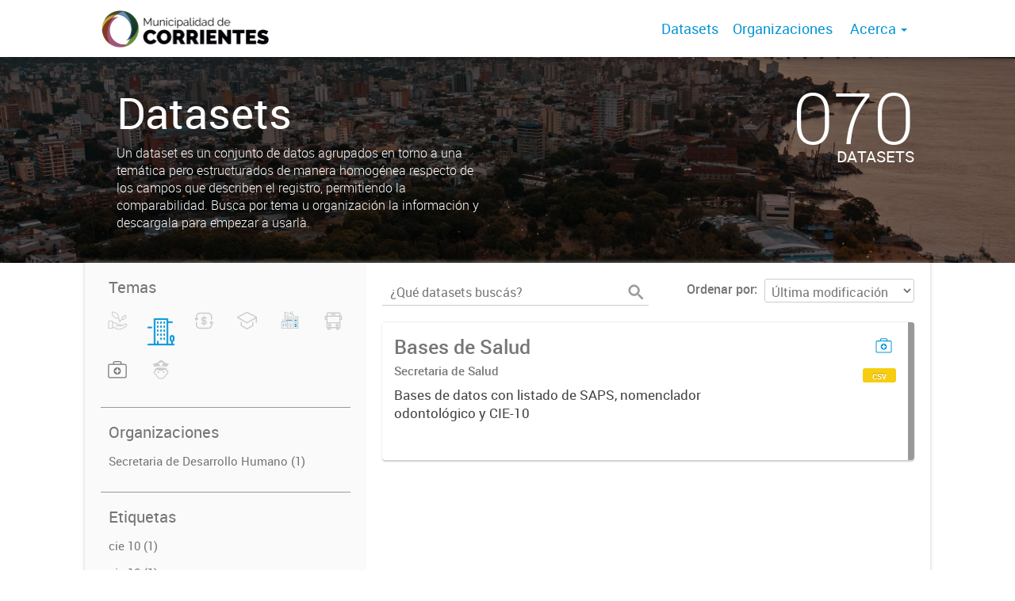

--- FILE ---
content_type: text/html; charset=utf-8
request_url: https://datos.ciudaddecorrientes.gov.ar/dataset?_tags_limit=0&tags=enfermedades&tags=clasificador+internacional+de+enfermedades
body_size: 5737
content:
<!DOCTYPE html>
<!--[if IE 7]> <html lang="es" class="ie ie7"> <![endif]-->
<!--[if IE 8]> <html lang="es" class="ie ie8"> <![endif]-->
<!--[if IE 9]> <html lang="es" class="ie9"> <![endif]-->
<!--[if gt IE 8]><!--> <html lang="es"> <!--<![endif]-->
  <head>
    <!--[if lte ie 8]><script type="text/javascript" src="/fanstatic/vendor/:version:2019-03-15T12:37:14/html5.min.js"></script><![endif]-->
<link rel="stylesheet" type="text/css" href="/fanstatic/vendor/:version:2019-03-15T12:37:14/select2/select2.css" />
<link rel="stylesheet" type="text/css" href="/fanstatic/css/:version:2019-03-15T12:37:14/main.min.css" />
<link rel="stylesheet" type="text/css" href="/fanstatic/vendor/:version:2019-03-15T12:37:14/font-awesome/css/font-awesome.min.css" />
<link rel="stylesheet" type="text/css" href="/fanstatic/gobar_css/:version:2019-06-06T11:00:55/gobar_style.css" />

    <meta charset="utf-8" />
      <meta name="generator" content="ckan 2.7.5" />
      <meta name="viewport" content="width=device-width, initial-scale=1.0">
    
    <meta property="og:url" content="https://datos.ciudaddecorrientes.gov.ar/">
    <meta property="og:type" content="article">
    <meta property="og:title" content="Portal de Datos Abiertos">
    <meta property="og:site_name" content="Portal de Datos Abiertos">
    <meta property="og:description" content="Datos Abiertos de la Municipalidad de la Ciudad de Corrientes">
    <meta property="og:image" content="https://datos.ciudaddecorrientes.gov.ar/user_images/LOGO C2.png">
    <meta property="og:image:type" content="image/png">
    <meta property="og:image:width" content="2400">
    <meta property="og:image:height" content="1260">
    <meta property="og:locale" content="es_AR">

    <meta name="twitter:card" content="summary">
    <meta name="twitter:site:id" content="@municorrientes"/>
    <meta name="twitter:image:src" content="https://datos.ciudaddecorrientes.gov.ar/user_images/LOGO C2.png">
    <meta name="twitter:title" content="Portal de Datos Abiertos">
    <meta name="twitter:description" content="Datos Abiertos de la Municipalidad de la Ciudad de Corrientes">
    <title>
    Portal de Datos Abiertos - Datos</title>

    
    
   <link rel="shortcut icon" href="/favicon.ico"/>
    
        <script type="text/javascript">
  (function(i,s,o,g,r,a,m){i['GoogleAnalyticsObject']=r;i[r]=i[r]||function(){
  (i[r].q=i[r].q||[]).push(arguments)},i[r].l=1*new Date();a=s.createElement(o),
  m=s.getElementsByTagName(o)[0];a.async=1;a.src=g;m.parentNode.insertBefore(a,m)
  })(window,document,'script','//www.google-analytics.com/analytics.js','ga');

  ga('create', 'UA-101681828-1', 'auto', {});
     
  ga('set', 'anonymizeIp', true);
  ga('send', 'pageview');
</script>
    
   <link rel="alternate" type="text/n3" href="https://datos.ciudaddecorrientes.gov.ar/catalog.n3"/>
   <link rel="alternate" type="text/ttl" href="https://datos.ciudaddecorrientes.gov.ar/catalog.ttl"/>
   <link rel="alternate" type="application/rdf+xml" href="https://datos.ciudaddecorrientes.gov.ar/catalog.xml"/>
   <link rel="alternate" type="application/ld+json" href="https://datos.ciudaddecorrientes.gov.ar/catalog.jsonld"/>

      
    

    
      
      
    
    
  </head>

  
  <body data-site-root="https://datos.ciudaddecorrientes.gov.ar/" data-locale-root="https://datos.ciudaddecorrientes.gov.ar/" >

    
    <style type="text/css">
        
    </style>

    <div class="footer-down">
            
<div id="header" class="container-fluid">
    <div class="restricted-max-width">
        <div id="header-spacing" class="col-xs-12 col-sm-10 col-sm-offset-1">

            

            <div class="col-xs-12 col-sm-5 no-padding logo-header">
                <div class="logo-and-xs-icon">
                    <i class="icon-reorder fa fa-bars" aria-hidden="true"></i>
                    <a href="/">
                        
                        <img src="/user_images/logo_municipalidad.png" class="logo-ministerio">
                    </a>
                    
                </div>
                <div class="xs-navbar hidden">
                    <div class="navbar-link">
                        <a href="/dataset">
                            DATASETS
                        </a>
                    </div>
                    <hr>
                    
                    
                        <div class="navbar-link">
                            <a href="/organizaciones">
                                ORGANIZACIONES
                            </a>
                        </div>
                    

                    

                    

                        
                            <div class="navbar-link dropdown-navbar-link">
                                ACERCA
                            </div>
                            <div class="about-dropdown dropdown-navbar hidden">

                                
                                    
                                        <div class="navbar-link">
                                            <a href="/acerca/seccion/sobre-el-portal">
                                                Sobre el Portal
                                            </a>
                                        </div>
                                    
                                        <div class="navbar-link">
                                            <a href="/acerca/seccion/otras-iniciativas">
                                                Otras Iniciativas
                                            </a>
                                        </div>
                                    
                                        <div class="navbar-link">
                                            <a href="/acerca/seccion/marco-legal">
                                                Marco Legal
                                            </a>
                                        </div>
                                    
                                        <div class="navbar-link">
                                            <a href="/acerca/seccion/Tutorial">
                                                Guía de Uso
                                            </a>
                                        </div>
                                    
                                        <div class="navbar-link">
                                            <a href="/acerca/seccion/contacto">
                                                Contacto
                                            </a>
                                        </div>
                                    
                                

                            </div>
                        

                        <hr><div class="navbar-link dropdown-navbar-link">
                        <span class="username"></span> <svg class="user-logo" xmlns="http://www.w3.org/2000/svg" viewBox="0 0 128.46 128.46"><path d="M128.46,64.23A63.15,63.15,0,0,0,119.84,32,64.21,64.21,0,0,0,96.48,8.62,63.12,63.12,0,0,0,64.23,0,63.12,63.12,0,0,0,32,8.62,64.2,64.2,0,0,0,8.62,32,63.15,63.15,0,0,0,0,64.23,63.15,63.15,0,0,0,8.62,96.48a64.76,64.76,0,0,0,9.82,12.86l-.16.27a70.09,70.09,0,0,0,9.2,7.34c1.46,1,3,2,4.51,2.91a63.17,63.17,0,0,0,32.25,8.62,63.17,63.17,0,0,0,32.25-8.62,66.19,66.19,0,0,0,7-4.74,72.41,72.41,0,0,0,6.61-5.51l-.14-.23a64.76,64.76,0,0,0,9.85-12.89A63.15,63.15,0,0,0,128.46,64.23Zm-20.52,41.89C101.56,96.56,88,81,66.73,79.8a26.25,26.25,0,0,0,16.88-7.9,26.44,26.44,0,0,0,8-19.41,26.44,26.44,0,0,0-8-19.4,26.42,26.42,0,0,0-19.4-8,26.41,26.41,0,0,0-19.4,8,26.44,26.44,0,0,0-8,19.4,26.44,26.44,0,0,0,8,19.41,26.25,26.25,0,0,0,16.87,7.9C40.48,81,26.88,96.52,20.49,106.09a61.14,61.14,0,0,1-8.66-11.48A59.48,59.48,0,0,1,3.71,64.23a59.48,59.48,0,0,1,8.11-30.37,60.53,60.53,0,0,1,22-22A59.45,59.45,0,0,1,64.23,3.71,59.46,59.46,0,0,1,94.6,11.83a60.54,60.54,0,0,1,22,22,59.48,59.48,0,0,1,8.11,30.37,59.48,59.48,0,0,1-8.11,30.37A61.14,61.14,0,0,1,107.94,106.12Z" style="fill:#0695d6"/></svg>
                    </div>
                    <div class="dropdown-navbar hidden">
                        <div class="navbar-link">
                            <a href="/configurar/mi_cuenta">
                                MI CUENTA
                            </a>
                        </div><div class="navbar-link">
                            <a href="http://portal-andino.readthedocs.io/es/latest/quickstart/" target="_blank">
                                AYUDA
                            </a>
                        </div>

                        <div class="navbar-link">
                            <a href="/logout">
                                SALIR
                            </a>
                        </div>
                    </div>
                </div>
            </div>

            <div class="col-xs-12 col-sm-7 no-padding header-links"><a class="header-link" href="/dataset">Datasets</a><a class="header-link" href="/organizaciones">Organizaciones</a>

                        

                            <span class="header-link dropdown">
                                Acerca <span class="caret"></span>
                                <ul class="about-dropdown" style="bottom:-120px;">

                                    
                                        
                                            <a href="/acerca/seccion/sobre-el-portal">
                                                <li>Sobre el Portal</li>
                                            </a>
                                        
                                            <a href="/acerca/seccion/otras-iniciativas">
                                                <li>Otras Iniciativas</li>
                                            </a>
                                        
                                            <a href="/acerca/seccion/marco-legal">
                                                <li>Marco Legal</li>
                                            </a>
                                        
                                            <a href="/acerca/seccion/Tutorial">
                                                <li>Guía de Uso</li>
                                            </a>
                                        
                                            <a href="/acerca/seccion/contacto">
                                                <li>Contacto</li>
                                            </a>
                                        
                                    

                                </ul>
                            </span>
                        </div>
        </div>
    </div>
</div>
        

    



<div id="title" class="package-title container-fluid" style="background-image:url(&#34;/user_images/DJI_0132-HDR.jpg&#34;)">
    <div class="background-overlay">
        <div class="restricted-max-width">
            <div class="col-xs-12 col-md-10 col-md-offset-1">
                <div id="title-container" class="col-xs-12 col-md-6 text-left">
                    <h1>Datasets</h1>

                    <p class="description">
                        
                        Un dataset es un conjunto de datos agrupados en torno a una temática pero estructurados de manera homogénea respecto de los campos que describen el registro, permitiendo la comparabilidad. Busca por tema u organización la información y descargala para empezar a usarla.
                        
                    </p>
                </div>
                <div id="stats" class="col-xs-12 col-md-4 col-md-offset-2">
                    <div class="col-xs-12">
                        <p class="stat">070</p>

                        <p class="stats-legend datasets">DATASETS</p>
                    </div>
                </div>
            </div>
        </div>
    </div>
</div>



    <div class="package-container container-fluid">
        <div class="restricted-max-width">
            <div class="package-search col-xs-12 col-md-10 col-md-offset-1">
                <div class="filters-container col-md-4">
    <div class="hidden-md hidden-lg hide-filters-button">
        <i class="icon-chevron-left"></i>
    </div>
    <div class="search-filter invisible">
        <h2 class="filter-title">Temas</h2>

        <div class="group-images"><div class="group-image-container  "><img src="https://datos.ciudaddecorrientes.gov.ar/uploads/group/2021-02-24-175223.042145AMBIENTE.svg" data-title="Ambiente (0)" data-replace=svg></div><div class="group-image-container  "><img src="https://datos.ciudaddecorrientes.gov.ar/uploads/group/2023-09-20-153207.139749DESARROLLO-URBANO.png" data-title="Desarrollo Urbano (0)" data-replace=svg></div><div class="group-image-container  "><img src="https://datos.ciudaddecorrientes.gov.ar/uploads/group/2021-02-24-175349.543934ECONOMIA.svg" data-title="Economía (0)" data-replace=svg></div><div class="group-image-container  "><img src="https://datos.ciudaddecorrientes.gov.ar/uploads/group/2021-02-24-175235.217336EDUCACION.svg" data-title="Educación (0)" data-replace=svg></div><div class="group-image-container  "><img src="https://datos.ciudaddecorrientes.gov.ar/uploads/group/2021-02-24-175247.442064EJIDOURBANO.svg" data-title="Ejido urbano (0)" data-replace=svg></div><div class="group-image-container  "><img src="https://datos.ciudaddecorrientes.gov.ar/uploads/group/2021-02-24-175300.671586MOVILIDAD.svg" data-title="Movilidad (0)" data-replace=svg></div><div class="group-image-container available "><a href="/dataset?tags=enfermedades&amp;tags=clasificador+internacional+de+enfermedades&amp;groups=salud-publica&amp;_tags_limit=0"><img src="https://datos.ciudaddecorrientes.gov.ar/uploads/group/2021-02-24-175318.614449SALUDPUBLICA.svg" data-title="Salud pública (1)" data-replace=svg></a></div><div class="group-image-container  "><img src="https://datos.ciudaddecorrientes.gov.ar/uploads/group/2021-02-24-175335.422885SEGURIDAD.svg" data-title="Seguridad (0)" data-replace=svg></div></div>

        <hr>
    </div>

<div class="search-filter invisible">
    <h2 class="filter-title">Organizaciones</h2>
    
        <ul class="filter-values">
            
                
            
                
            
                
            
                
            
                
                    
                    
                    <a href="/dataset?organization=secretaria-de-desarrollo-humano&amp;tags=enfermedades&amp;tags=clasificador+internacional+de+enfermedades&amp;_tags_limit=0">
                        <li class="filter-value ">
                            <span>Secretaria de Desarrollo Humano (1)</span>
                            <img class="close-filter" src="/img/close-filter.svg">
                        </li>
                    </a>
                
            
                
            
                
            
                
            
                
            
                
            
        </ul>

        
            
        
    
    <hr>
</div>
    
    <div class="search-filter invisible">
        <h2 class="filter-title">Etiquetas</h2>
        
            <ul class="filter-values">
                
                    
                    
                    <a href="/dataset?tags=enfermedades&amp;tags=clasificador+internacional+de+enfermedades&amp;tags=cie+10&amp;_tags_limit=0">
                        <li class="filter-value ">
                            <span>cie 10 (1)</span>
                            <img class="close-filter" src="/img/close-filter.svg">
                        </li>
                    </a>
                
                    
                    
                    <a href="/dataset?tags=cie-10&amp;tags=enfermedades&amp;tags=clasificador+internacional+de+enfermedades&amp;_tags_limit=0">
                        <li class="filter-value ">
                            <span>cie-10 (1)</span>
                            <img class="close-filter" src="/img/close-filter.svg">
                        </li>
                    </a>
                
                    
                    
                    <a href="/dataset?_tags_limit=0&amp;tags=enfermedades">
                        <li class="filter-value  active">
                            <span>clasificador internacional de enfermedades (1)</span>
                            <img class="close-filter" src="/img/close-filter.svg">
                        </li>
                    </a>
                
                    
                    
                    <a href="/dataset?_tags_limit=0&amp;tags=clasificador+internacional+de+enfermedades">
                        <li class="filter-value  active">
                            <span>enfermedades (1)</span>
                            <img class="close-filter" src="/img/close-filter.svg">
                        </li>
                    </a>
                
                    
                    
                    <a href="/dataset?tags=medicina&amp;tags=enfermedades&amp;tags=clasificador+internacional+de+enfermedades&amp;_tags_limit=0">
                        <li class="filter-value ">
                            <span>medicina (1)</span>
                            <img class="close-filter" src="/img/close-filter.svg">
                        </li>
                    </a>
                
                    
                    
                    <a href="/dataset?tags=nomencladores&amp;tags=enfermedades&amp;tags=clasificador+internacional+de+enfermedades&amp;_tags_limit=0">
                        <li class="filter-value ">
                            <span>nomencladores (1)</span>
                            <img class="close-filter" src="/img/close-filter.svg">
                        </li>
                    </a>
                
                    
                    
                    <a href="/dataset?tags=salita&amp;tags=enfermedades&amp;tags=clasificador+internacional+de+enfermedades&amp;_tags_limit=0">
                        <li class="filter-value ">
                            <span>salita (1)</span>
                            <img class="close-filter" src="/img/close-filter.svg">
                        </li>
                    </a>
                
                    
                    
                    <a href="/dataset?tags=enfermedades&amp;tags=clasificador+internacional+de+enfermedades&amp;tags=salud&amp;_tags_limit=0">
                        <li class="filter-value ">
                            <span>salud (1)</span>
                            <img class="close-filter" src="/img/close-filter.svg">
                        </li>
                    </a>
                
                    
                    
                    <a href="/dataset?tags=enfermedades&amp;tags=saps&amp;tags=clasificador+internacional+de+enfermedades&amp;_tags_limit=0">
                        <li class="filter-value ">
                            <span>saps (1)</span>
                            <img class="close-filter" src="/img/close-filter.svg">
                        </li>
                    </a>
                
            </ul>

            
                <a href="/dataset?tags=enfermedades&amp;tags=clasificador+internacional+de+enfermedades"
                   class="filter-show-less">
                    <p>
                        <?xml version="1.0" encoding="utf-8"?>
<svg version="1.1" id="Capa_1" xmlns="http://www.w3.org/2000/svg" xmlns:xlink="http://www.w3.org/1999/xlink" x="0px" y="0px"
	 viewBox="-9 12.9 15.1 11.1" style="enable-background:new -9 12.9 15.1 11.1;" xml:space="preserve" class="arrow-down">
<style type="text/css">
	.st0{fill:#999999;}
</style>
<g>
	<path class="st0" d="M4.2,24l-5.7-5.7L-7.2,24L-9,22.3l7.5-7.5L6,22.3L4.2,24z"/>
</g>
</svg>
                        Mostrar menos
                        <?xml version="1.0" encoding="utf-8"?>
<svg version="1.1" id="Capa_1" xmlns="http://www.w3.org/2000/svg" xmlns:xlink="http://www.w3.org/1999/xlink" x="0px" y="0px"
	 viewBox="-9 12.9 15.1 11.1" style="enable-background:new -9 12.9 15.1 11.1;" xml:space="preserve" class="arrow-down">
<style type="text/css">
	.st0{fill:#999999;}
</style>
<g>
	<path class="st0" d="M4.2,24l-5.7-5.7L-7.2,24L-9,22.3l7.5-7.5L6,22.3L4.2,24z"/>
</g>
</svg>
                    </p>
                </a>
            
        
        <hr>
    </div>

    <a class="close no-text hide-filters"><i class="icon-remove-sign"></i><span class="text">close</span></a>
</div>
                <div id="search-results" class="col-xs-12 col-md-8 invisible">
    

    

    







<form id="dataset-search-form"  class="search-form container-fluid search-and-order"
      method="get" data-module="select-switch">
    <div class="restricted-max-width">
        <div class="searcher col-xs-12 col-sm-6">
            <div class="hidden-md hidden-lg menu-button">
                <svg fill="#000000" height="24" viewBox="0 0 24 24" width="24" xmlns="http://www.w3.org/2000/svg">
    <path d="M3 18h18v-2H3v2zm0-5h18v-2H3v2zm0-7v2h18V6H3z"/>
</svg>
            </div>

            <input type="text" class="search" name="q" value="" autocomplete="off"
                   placeholder="¿Qué datasets buscás?" maxlength="200">
            <button type="submit" value="search">
                <img src="/img/search_gris.svg" class="search-icon">
            </button>
        </div>

        <span>
    
    

    
        
            
    <input type="hidden" name="tags" value="enfermedades"/>

        
    
        
            
    <input type="hidden" name="tags" value="clasificador internacional de enfermedades"/>

        
    
</span>

        <div class="order hidden-xs col-sm-6">
            <label for="field-order-by">Ordenar por</label>
            <select id="field-order-by" name="sort">
                
                    
                        <option value="metadata_modified desc">Última modificación</option>
                    
                
                    
                        <option value="title_string asc">Ascendente (A - Z)</option>
                    
                
                    
                        <option value="title_string desc">Descendente (Z - A)</option>
                    
                
            </select>
            <button class="btn js-hide" type="submit" style="display:none;"></button>
        </div>
    </div>
</form>


    




    <div class="dataset-list"><a href="/dataset/id_salud" class="dataset-item">
    <div class="dataset-container">
        <div class="dataset-border container-fluid">
            <div class="restricted-max-width">
                <div class="dataset-content col-xs-9">
                    <h3 class="dataset-title">Bases de Salud</h3>

                    <div class="dataset-author">Secretaria de Salud</div>
                    <div class="dataset-notes">Bases de datos con listado de SAPS, nomenclador odontológico y CIE-10</div>
                </div>
                <div class="dataset-groups-and-resources col-xs-3"><div class="dataset-groups"><img src="/uploads/group/2021-02-24-175318.614449SALUDPUBLICA.svg" title="Salud pública" class="group-image"></div><div class="dataset-resources">
                                
                            
                            <span class="label" data-format="csv">csv</span></div>
                </div>
            </div>
        </div>

    </div>
</a></div>

    

    <div class="filters-veil"></div>
</div>
            </div>
        </div>
    </div>

    


            <div id="footer" class="container-fluid">
    <div class="restricted-max-width">
        <div id="footer-spacer" class="col-xs-10 col-xs-offset-1">
            <div class="footer-section logo col-xs-12 col-sm-6 col-md-6">
                <p>
                    
                    
                    
                        <a href="http://twitter.com/municorrientes" target="_blank" class="social-link">
                            <i class="fa fa-twitter" aria-hidden="true"></i>
                        </a>
                    

                    
                    
                    
                        <a href="http://facebook.com/corrientesmuni/" target="_blank" class="social-link">
                            <i class="fa fa-facebook" aria-hidden="true"></i>
                        </a>
                    

                    
                    
                    

                    
                    
                    
                        <a href="http://instagram.com/municorrientes/" target="_blank" class="social-link">
                            <i class="fa fa-instagram" aria-hidden="true"></i>
                        </a>
                    

                    
                    
                    
                        <a href="http://youtube.com/channel/UCQIaXdSQ5qI3AUMItIErjjA" target="_blank" class="social-link">
                            <i class="fa fa-youtube-play" aria-hidden="true"></i>
                        </a>
                    

                    
                    
                    

                    
                </p>
                <div class="logo-edit-container">
                    
                    
                    <a href="http://datos.gob.ar/" target="_blank">
                        <img src="/user_images/LOGO INFERIOR.svg" class="logo-ministerio">
                    </a>
                    
                </div>
            </div>
            <div class="footer-section links-internos hidden-xs hidden-sm col-md-3">
                
                
                    <p><a href="/acerca/seccion/Sobre%20el%20Portal">Sobre el Portal</a></p>
               
                    <p><a href="/acerca/seccion/Otras%20Iniciativas">Otras Iniciativas</a></p>
               
                    <p><a href="/acerca/seccion/Marco%20Legal">Marco Legal</a></p>
               
                    <p><a href="/acerca/seccion/Gu%C3%ADa%20de%20Uso">Guía de Uso</a></p>
               
                    <p><a href="/acerca/seccion/Contacto">Contacto</a></p>
               
            </div>
            <div class="footer-section links-externos col-xs-12 col-sm-6 col-md-3">
                
                
                    <p><a href="mailto:datosabiertos@ciudaddecorrientes.gov.ar">Contactanos</a></p>
                
                <p class="ckan-link">
                    Desarrollado por<br><a href="https://github.com/datosgobar/distribuible.datos.gob.ar" target="_blank">Andino</a> con <a href="http://ckan.org/" target="_blank"><span class="ckan-name">CKAN</span></a>
                </p>
                <p class="ckan-link">
                    Versión: 2.5.6
                </p>
            </div>
        </div>
    </div>
</div>

            
        </div>
    
    
    
    
    
    
    
    
    
    
    
    
  
    
  
    
    <div class="js-hide" data-module="google-analytics"
      data-module-googleanalytics_resource_prefix="">
    </div>
  


      
  <script>document.getElementsByTagName('html')[0].className += ' js';</script>
<script type="text/javascript" src="/fanstatic/vendor/:version:2019-03-15T12:37:14/jquery.min.js"></script>
<script type="text/javascript" src="/fanstatic/vendor/:version:2019-03-15T12:37:14/:bundle:bootstrap/js/bootstrap.min.js;jed.min.js;moment-with-locales.js;select2/select2.min.js"></script>
<script type="text/javascript" src="/fanstatic/base/:version:2019-03-15T12:37:14/:bundle:plugins/jquery.inherit.min.js;plugins/jquery.proxy-all.min.js;plugins/jquery.url-helpers.min.js;plugins/jquery.date-helpers.min.js;plugins/jquery.slug.min.js;plugins/jquery.slug-preview.min.js;plugins/jquery.truncator.min.js;plugins/jquery.masonry.min.js;plugins/jquery.form-warning.min.js;sandbox.min.js;module.min.js;pubsub.min.js;client.min.js;notify.min.js;i18n.min.js;main.min.js;modules/select-switch.min.js;modules/slug-preview.min.js;modules/basic-form.min.js;modules/confirm-action.min.js;modules/api-info.min.js;modules/autocomplete.min.js;modules/custom-fields.min.js;modules/data-viewer.min.js;modules/table-selectable-rows.min.js;modules/resource-form.min.js;modules/resource-upload-field.min.js;modules/resource-reorder.min.js;modules/resource-view-reorder.min.js;modules/follow.min.js;modules/activity-stream.min.js;modules/dashboard.min.js;modules/resource-view-embed.min.js;view-filters.min.js;modules/resource-view-filters-form.min.js;modules/resource-view-filters.min.js;modules/table-toggle-more.min.js;modules/dataset-visibility.min.js;modules/media-grid.min.js;modules/image-upload.min.js"></script>
<script type="text/javascript" src="/fanstatic/ckanext-googleanalytics/:version:2019-03-15T12:37:25/googleanalytics_event_tracking.js"></script>
<script type="text/javascript" src="/fanstatic/gobar_js/:version:2019-06-06T11:00:55/:bundle:header.js;replace_svg.js;console_message.js;background_ie.js;search/groups.js;search/filters.js;forms/custom_popup.js;libs/jquery-sortable.js;libs/BootstrapMenu.js;libs/bootstrap_scripts.js;libs/clamp.js"></script></body>
</html>